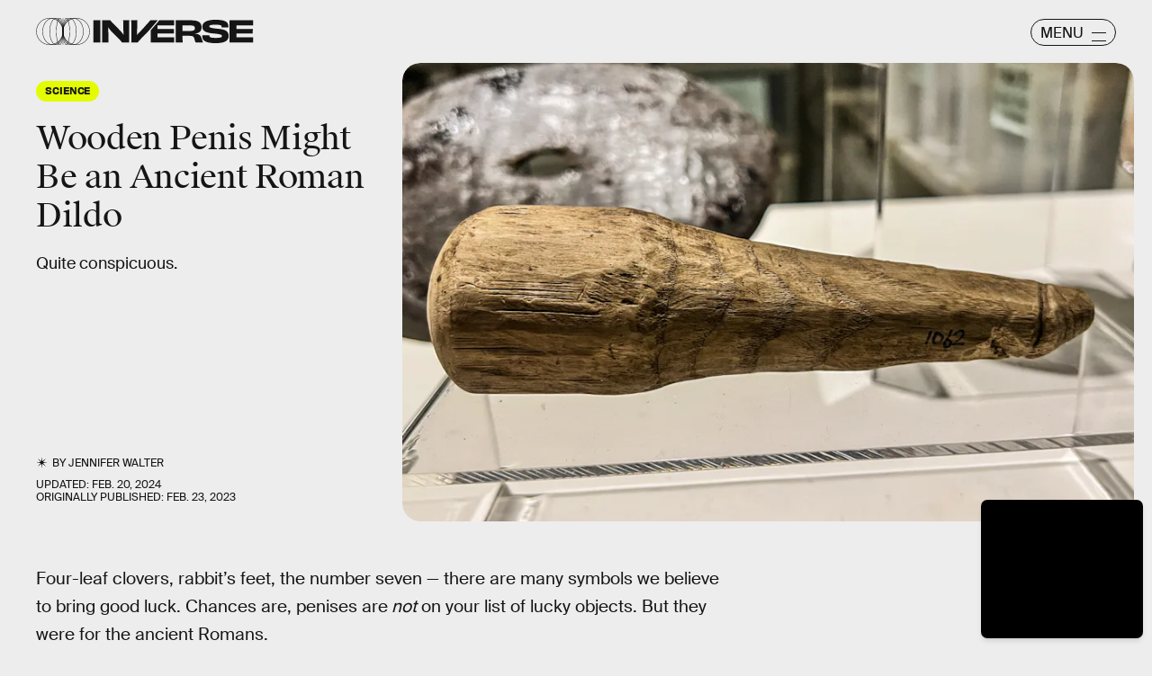

--- FILE ---
content_type: text/html; charset=utf-8
request_url: https://www.google.com/recaptcha/api2/aframe
body_size: 267
content:
<!DOCTYPE HTML><html><head><meta http-equiv="content-type" content="text/html; charset=UTF-8"></head><body><script nonce="0aO-ULy7oJvZzASo0q3iEA">/** Anti-fraud and anti-abuse applications only. See google.com/recaptcha */ try{var clients={'sodar':'https://pagead2.googlesyndication.com/pagead/sodar?'};window.addEventListener("message",function(a){try{if(a.source===window.parent){var b=JSON.parse(a.data);var c=clients[b['id']];if(c){var d=document.createElement('img');d.src=c+b['params']+'&rc='+(localStorage.getItem("rc::a")?sessionStorage.getItem("rc::b"):"");window.document.body.appendChild(d);sessionStorage.setItem("rc::e",parseInt(sessionStorage.getItem("rc::e")||0)+1);localStorage.setItem("rc::h",'1769390642482');}}}catch(b){}});window.parent.postMessage("_grecaptcha_ready", "*");}catch(b){}</script></body></html>